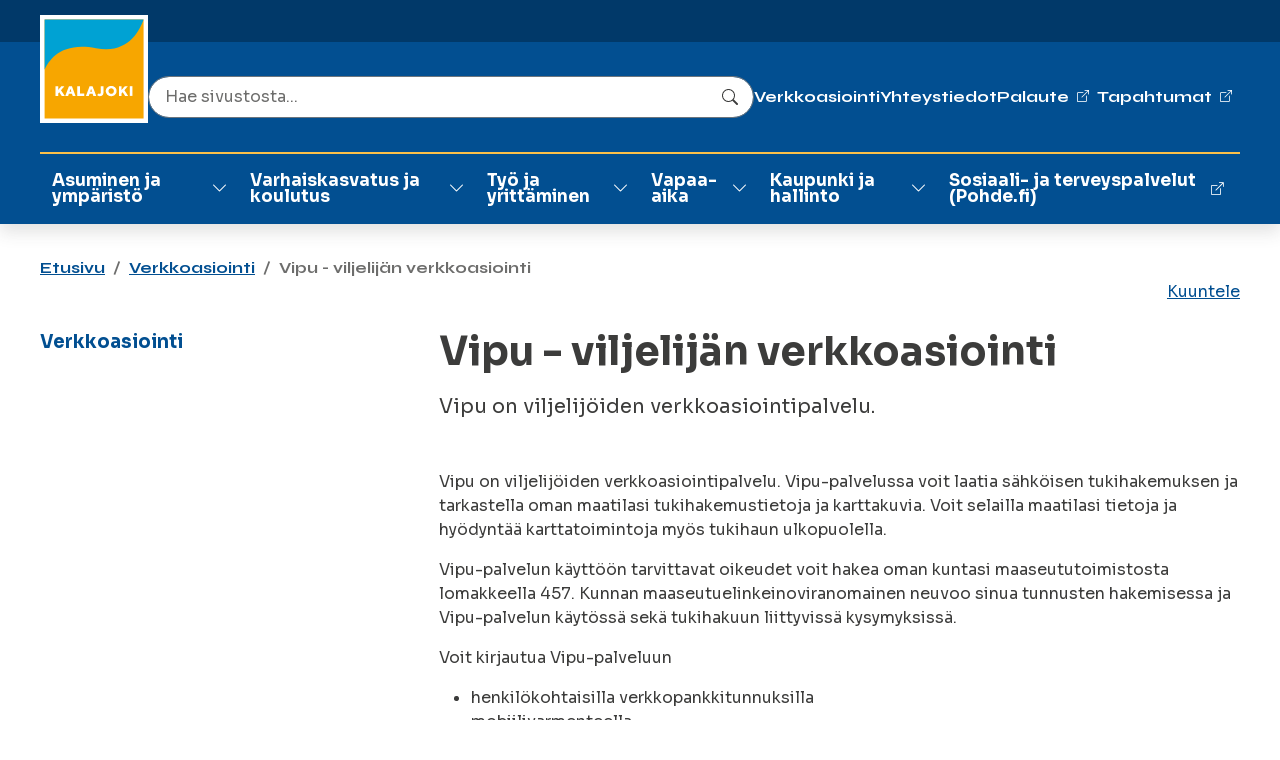

--- FILE ---
content_type: text/html
request_url: https://www.kalajoki.fi/fi/verkkoasiointi/vipu-viljelijan-verkkoasiointi
body_size: 10719
content:


<!DOCTYPE html>

<html lang="fi" data-preview="quiet:456gvxe73k1hs78cjm6wd6jvwf">
<head>
    

<base href="/" />
<meta charset="utf-8" />
<meta name="viewport" content="width=device-width, initial-scale=1.0" />




<!-- Matomo Cloud – estetty kunnes käyttäjä sallii Tilastot -->
<script type="text/plain" data-cookieconsent="statistics">
  var _paq = window._paq = window._paq || [];

  /* turvalukko – ei seurantaa ilman suostumusta */
  _paq.push(['requireConsent']);

  /* peruskomennot jonoon */
  _paq.push(['trackPageView']);
  _paq.push(['enableLinkTracking']);

  (function() {
    var u = "https://tietotalocustomers.matomo.cloud/";  /* <-- teidän Matomo */
    _paq.push(['setTrackerUrl', u + 'matomo.php']);
    _paq.push(['setSiteId', '10']);                      /* <-- teidän Site ID */
    var d=document, g=d.createElement('script'), s=d.getElementsByTagName('script')[0];
    g.async = true;
    g.src = 'https://cdn.matomo.cloud/tietotalocustomers.matomo.cloud/matomo.js';
    s.parentNode.insertBefore(g, s);
  })();

  /* pidä Matomon suostumustila synkassa Cookiebotin kanssa */
  function updateMatomoConsent() {
    if (window.Cookiebot && Cookiebot.consent && Cookiebot.consent.statistics) {
      _paq.push(['rememberConsentGiven']);
    } else {
      _paq.push(['forgetConsentGiven']);
      _paq.push(['deleteCookies']);
    }
  }
  window.addEventListener('CookiebotOnConsentReady', updateMatomoConsent);
  window.addEventListener('CookiebotOnAccept', updateMatomoConsent);
  window.addEventListener('CookiebotOnDecline', updateMatomoConsent);
</script>






  <!-- Readspeaker web reader script start -->
  <script id="rs_req_Init" src="//cdn1.readspeaker.com/script/11357/webReader/webReader.js?pids=wr"
          type="text/javascript"></script>
  <!-- Readspeaker web reader script end -->






<meta name="google-site-verification" content="SgFhlJ87oHyhNAHbC9bY_0a45iPuhzkNMUtDvsuQaDM" />





<script type="text/plain"
        data-cookieconsent="marketing"
        data-src="https://www.googletagmanager.com/gtag/js?id=AW-612228073"></script>

<script type="text/plain" data-cookieconsent="marketing">
  window.dataLayer = window.dataLayer || [];
  function gtag(){dataLayer.push(arguments);}
  gtag('consent','default',{
    ad_storage:'denied',
    analytics_storage:'denied',
    functionality_storage:'denied',
    personalization_storage:'denied',
    security_storage:'granted'
  });
  gtag('js', new Date());
  gtag('config','AW-612228073');
</script>





<title>Vipu - viljelij&#xE4;n verkkoasiointi - Kalajoki</title>

        <link rel="alternate" hreflang="fi" href="https://kalajoki.fi/fi/verkkoasiointi/vipu-viljelijan-verkkoasiointi" />




<link rel="apple-touch-icon" sizes="180x180" href="/InfoWebCore.kalajoki.Theme/favicon/apple-touch-icon.png">
<link rel="icon" type="image/png" sizes="32x32" href="/InfoWebCore.kalajoki.Theme/favicon/favicon-32x32.png">
<link rel="icon" type="image/png" sizes="16x16" href="/InfoWebCore.kalajoki.Theme/favicon/favicon-16x16.png">
<link rel="mask-icon" href="/InfoWebCore.kalajoki.Theme/favicon/safari-pinned-tab.svg" color="#5bbad5">
<link rel="shortcut icon" href="/InfoWebCore.kalajoki.Theme/favicon/favicon.ico">
<meta name="msapplication-TileColor" content="#da532c">
<meta name="msapplication-config" content="~/InfoWebCore.kalajoki.Theme/favicon/browserconfig.xml">
<meta name="theme-color" content="#ffffff">


<meta content="Vipu on viljelijöiden verkkoasiointipalvelu." name="description" />
<meta content="Vipu - viljelijän verkkoasiointi" property="og:title" />
<meta content="Vipu on viljelijöiden verkkoasiointipalvelu." property="og:description" />
<meta content="https://kalajoki.fi/fi/verkkoasiointi/vipu-viljelijan-verkkoasiointi" property="og:url" />
<meta content="Kalajoki" property="og:site_name" />
<meta content="fi" property="og:locale" />
<meta content="Vipu - viljelijän verkkoasiointi" name="twitter:title" />
<meta content="Vipu on viljelijöiden verkkoasiointipalvelu." name="twitter:description" />
<meta content="https://kalajoki.fi/fi/verkkoasiointi/vipu-viljelijan-verkkoasiointi" name="twitter:url" />
<meta class="swiftype" content="channel" data-type="string" name="pagetype" />
<meta class="swiftype" content="fi" data-type="string" name="language" />
<link href="https://kalajoki.fi/fi/verkkoasiointi/vipu-viljelijan-verkkoasiointi" rel="canonical" />
<link href="/InfoWebCore.kalajoki.Theme/dist/main.min.css?v=Hkiq3Of6B6CBEaKqnFlB83gkPNsFfdZWL6HK2ucsVeY" rel="stylesheet" type="text/css" />
<style type="text/css">
    .popover-body > p:last-child {
        margin-bottom: 0;
    }
</style>
<script data-blockingmode="auto" data-cbid="c9f5336a-4557-4094-a4dc-f7c5e44e24ed" id="Cookiebot" src="https://consent.cookiebot.com/uc.js" type="text/javascript"></script>



</head>
<body dir="ltr" class="iwc-body iwc-page-level-2 iwc-page-lang-fi ">    
    
        




<header id="iwcHeader" class="iwc-header iwc-header-mode-A">

    <div id="iwcHeaderContainer" class="container">

        <div class="skip-to-content visually-hidden-focusable">
            <a href="#pageContent">
                Siirry pääsisältöön
            </a>
            <a href="#navMain">
                Siirry päävalikkoon
            </a>
        </div>


        

        <a class="iwc-header-logo" aria-label="Kalajoki" href="/fi">
            



        </a>

        <div id="iwcMobileButtons" class="iwc-header-mobile-buttons">
            <button class="iwc-search-toggler" id="iwcSearchButton" aria-controls="navMain" aria-expanded="false" aria-label="Search"></button>
            <button class="iwc-menu-toggler" id="iwcMobileButton" aria-controls="navMain" aria-expanded="false" aria-label="Menu"></button>
        </div>
        <div class="flex-row-break"></div>

        <div class="iwc-header-nav-secondary">
                <ul>
                        <li>
                            


        <a href="fi/kaupunki-ja-hallinto/osallistu-ja-asioi/asiointi/verkkoasiointi-kunta-akkuna" target="_self">
            Verkkoasiointi
        </a>

                        </li>
                        <li>
                            


        <a href="fi/yhteystiedot" target="_self">
            Yhteystiedot
        </a>

                        </li>
                        <li>
                            


        <a href="https://akkuna.fi/lomake/kalajoki-palautekanava" target="_blank">
            <span class="iwc-link-external">Palaute</span>
        </a>

                        </li>
                        <li>
                            


        <a href="https://kalajoki.fi/fi/kalajoki500" target="_blank">
            <span class="iwc-link-external">Tapahtumat</span>
        </a>

                        </li>
                </ul>
        </div>
        <div class="flex-row-break"></div>

        <div class="iwc-header-nav-lang">
            


    <ul>        
            <li>
                <a href="/en" class="dropdown-item" data-culture="en">English</a>
            </li>
    </ul>


        </div>
        <div class="flex-row-break"></div>

        <div class="iwc-header-search">
            <div class="iwc-search-panel "><div class="iwc-search-control position-relative dropdown"><input id="iwcSearchInput" type="text" class="form-control" style="padding-right:40px;" aria-labelledby="iwc-common-search-btn" placeholder="Search from site" autocomplete="off" />

        <button class="btn d-flex iwc-common-search-btn border-0 position-absolute top-50 end-0 translate-middle-y" type="button" id="iwc-common-search-btn"><svg xmlns="http://www.w3.org/2000/svg" width="16" height="16" fill="currentColor" class="bi bi-search" viewBox="0 0 16 16"><path d="M11.742 10.344a6.5 6.5 0 1 0-1.397 1.398h-.001c.03.04.062.078.098.115l3.85 3.85a1 1 0 0 0 1.415-1.414l-3.85-3.85a1.007 1.007 0 0 0-.115-.1zM12 6.5a5.5 5.5 0 1 1-11 0 5.5 5.5 0 0 1 11 0z"></path></svg><span class="visually-hidden">Search</span></button></div></div>
        </div>
        <div class="flex-row-break"></div>

        <div class="iwc-header-nav-primary iwc-header-nav-primary-megadropdown iwc-header-nav-primary-levels-2" id="navMain">
            <ul><li class="li-level-1   has-collapse"><div class="link-wrapper  "><a class=" " target="_self" href="/fi/asuminen-ja-ymparisto">Asuminen ja ymp&#xE4;rist&#xF6;</a><button class="iwc-toggler collapsed" data-bs-toggle="collapse" href="#collapse4tgg19c5ydpg35xa0995dkaac1" aria-expanded="false" aria-controls="collapse4tgg19c5ydpg35xa0995dkaac1"><span class="visually-hidden">Vaihda alasvetovalikkoa</span></button></div><div id="collapse4tgg19c5ydpg35xa0995dkaac1" class="collapse"><ul class="nav"><li class="li-level-2   "><div class="link-wrapper  "><a class=" " target="_self" href="/fi/asuminen-ja-ymparisto/tontit-ja-maankaytto">Tontit ja maank&#xE4;ytt&#xF6;</a></div></li><li class="li-level-2   "><div class="link-wrapper  "><a class=" " target="_self" href="/fi/asuminen-ja-ymparisto/kadut-ja-yleiset-alueet">Kadut ja ulkoilualueet</a></div></li><li class="li-level-2   "><div class="link-wrapper  "><a class=" " target="_self" href="/fi/asuminen-ja-ymparisto/kartat-ja-paikkatieto">Kartat ja paikkatieto</a></div></li><li class="li-level-2   "><div class="link-wrapper  "><a class=" " target="_self" href="/fi/asuminen-ja-ymparisto/kaavoitus">Kaavoitus</a></div></li><li class="li-level-2   "><div class="link-wrapper  "><a class=" " target="_self" href="/fi/asuminen-ja-ymparisto/rakennusvalvonta">Rakennusvalvonta</a></div></li><li class="li-level-2   "><div class="link-wrapper  "><a class=" " target="_self" href="/fi/asuminen-ja-ymparisto/ymparistovalvonta">Ymp&#xE4;rist&#xF6;valvonta</a></div></li><li class="li-level-2   "><div class="link-wrapper  "><a class=" " target="_self" href="/fi/asuminen-ja-ymparisto/ymparistoterveydenhuolto">Ymp&#xE4;rist&#xF6;terveydenhuolto</a></div></li><li class="li-level-2   "><div class="link-wrapper  "><a class=" " target="_self" href="/fi/asuminen-ja-ymparisto/kaupunki-rakentaa">Kaupunki rakentaa</a></div></li><li class="li-level-2   "><div class="link-wrapper  "><a class=" " target="_self" href="/fi/asuminen-ja-ymparisto/kaupungin-rakennukset">Kaupungin rakennukset</a></div></li><li class="li-level-2   "><div class="link-wrapper  "><a class=" " target="_self" href="/fi/asuminen-ja-ymparisto/vesi-ja-viemarilaitos">Vesi- ja viem&#xE4;riverkosto</a></div></li><li class="li-level-2   "><div class="link-wrapper  "><a class=" " target="_self" href="/fi/asuminen-ja-ymparisto/kalajoen-marina">Kalajoen Marina</a></div></li><li class="li-level-2   "><div class="link-wrapper  "><a class=" " target="_blank" href="https://www.kvas.fi/">Kalajoen Vuokra-asunnot</a></div></li><li class="li-level-2   "><div class="link-wrapper  "><a class=" " target="_blank" href="https://kalajoenlampo.fi/">Kalajoen L&#xE4;mp&#xF6;</a></div></li></ul></div></li><li class="li-level-1   has-collapse"><div class="link-wrapper  "><a class=" " target="_self" href="/fi/varhaiskasvatus-ja-koulutus">Varhaiskasvatus ja koulutus</a><button class="iwc-toggler collapsed" data-bs-toggle="collapse" href="#collapse45dxg80sqq01q3vbdcmh7t2v5q" aria-expanded="false" aria-controls="collapse45dxg80sqq01q3vbdcmh7t2v5q"><span class="visually-hidden">Vaihda alasvetovalikkoa</span></button></div><div id="collapse45dxg80sqq01q3vbdcmh7t2v5q" class="collapse"><ul class="nav"><li class="li-level-2   "><div class="link-wrapper  "><a class=" " target="_self" href="/fi/varhaiskasvatus-ja-koulutus/varhaiskasvatus">Varhaiskasvatus</a></div></li><li class="li-level-2   "><div class="link-wrapper  "><a class=" " target="_self" href="/fi/varhaiskasvatus-ja-koulutus/esiopetus">Esiopetus</a></div></li><li class="li-level-2   "><div class="link-wrapper  "><a class=" " target="_self" href="/fi/varhaiskasvatus-ja-koulutus/perusopetus">Perusopetus</a></div></li><li class="li-level-2   "><div class="link-wrapper  "><a class=" " target="_self" href="/fi/varhaiskasvatus-ja-koulutus/lukio">Lukio</a></div></li><li class="li-level-2   "><div class="link-wrapper  "><a class=" " target="_self" href="/fi/varhaiskasvatus-ja-koulutus/opiskelu-kalajoella">Opiskelu Kalajoella</a></div></li><li class="li-level-2   "><div class="link-wrapper  "><a class=" " target="_self" href="/fi/varhaiskasvatus-ja-koulutus/kansalaisopisto-ja-taiteen-perusopetus">Kansalaisopisto ja taiteen perusopetus</a></div></li><li class="li-level-2   "><div class="link-wrapper  "><a class=" " target="_self" href="/fi/varhaiskasvatus-ja-koulutus/ateria-ja-puhtauspalvelut">Ateria- ja puhtauspalvelut</a></div></li><li class="li-level-2   "><div class="link-wrapper  "><a class=" " target="_self" href="/fi/varhaiskasvatus-ja-koulutus/international-activities">Koulujen kansainv&#xE4;linen toiminta</a></div></li></ul></div></li><li class="li-level-1   has-collapse"><div class="link-wrapper  "><a class=" " target="_self" href="/fi/tyo-ja-yrittaminen">Ty&#xF6; ja yritt&#xE4;minen</a><button class="iwc-toggler collapsed" data-bs-toggle="collapse" href="#collapse485yfabwmtxfm33d9zkfxcb2xe" aria-expanded="false" aria-controls="collapse485yfabwmtxfm33d9zkfxcb2xe"><span class="visually-hidden">Vaihda alasvetovalikkoa</span></button></div><div id="collapse485yfabwmtxfm33d9zkfxcb2xe" class="collapse"><ul class="nav"><li class="li-level-2   "><div class="link-wrapper  "><a class=" " target="_self" href="/fi/tyo-ja-yrittaminen/yrityspalvelut">Yrityspalvelut</a></div></li><li class="li-level-2   "><div class="link-wrapper  "><a class=" " target="_self" href="/fi/tyo-ja-yrittaminen/maaseutupalvelut">Maaseutupalvelut</a></div></li><li class="li-level-2   "><div class="link-wrapper  "><a class=" " target="_self" href="/fi/tyo-ja-yrittaminen/tyollisyyspalvelut">Ty&#xF6;llisyyspalvelut</a></div></li></ul></div></li><li class="li-level-1   has-collapse"><div class="link-wrapper  "><a class=" " target="_self" href="/fi/vapaa-aika">Vapaa-aika</a><button class="iwc-toggler collapsed" data-bs-toggle="collapse" href="#collapse40527rw14967rvnp85q66sk54m" aria-expanded="false" aria-controls="collapse40527rw14967rvnp85q66sk54m"><span class="visually-hidden">Vaihda alasvetovalikkoa</span></button></div><div id="collapse40527rw14967rvnp85q66sk54m" class="collapse"><ul class="nav"><li class="li-level-2   "><div class="link-wrapper  "><a class=" " target="_self" href="/fi/vapaa-aika/avustukset-ja-tapahtumatuet">Avustukset ja tapahtumatuet</a></div></li><li class="li-level-2   "><div class="link-wrapper  "><a class=" " target="_self" href="/fi/vapaa-aika/kirjasto">Kirjasto</a></div></li><li class="li-level-2   "><div class="link-wrapper  "><a class=" " target="_self" href="/fi/vapaa-aika/ulkoilu-ja-retkeily">Ulkoilu ja retkeily</a></div></li><li class="li-level-2   "><div class="link-wrapper  "><a class=" " target="_self" href="/fi/vapaa-aika/liikunta">Liikunta</a></div></li><li class="li-level-2   "><div class="link-wrapper  "><a class=" " target="_self" href="/fi/vapaa-aika/kulttuuri">Kulttuuri</a></div></li><li class="li-level-2   "><div class="link-wrapper  "><a class=" " target="_self" href="/fi/vapaa-aika/tapahtumat">Tapahtumat</a></div></li><li class="li-level-2   "><div class="link-wrapper  "><a class=" " target="_self" href="/fi/vapaa-aika/yhdistykset">Yhdistykset</a></div></li><li class="li-level-2   "><div class="link-wrapper  "><a class=" " target="_self" href="/fi/vapaa-aika/nuoriso">Nuoriso</a></div></li><li class="li-level-2   "><div class="link-wrapper  "><a class=" " target="_self" href="/fi/vapaa-aika/etuudet">Etuudet</a></div></li><li class="li-level-2   "><div class="link-wrapper  "><a class=" " target="_self" href="/fi/vapaa-aika/kuntalaisen-hyvinvoinnin-tueksi">Kuntalaisen hyvinvoinnin tueksi</a></div></li><li class="li-level-2   "><div class="link-wrapper  "><a class=" " target="_self" href="/fi/vapaa-aika/hyvinvointimessut-2026">Hyvinvointimessut 2026</a></div></li></ul></div></li><li class="li-level-1   has-collapse"><div class="link-wrapper  "><a class=" " target="_self" href="/fi/kaupunki-ja-hallinto">Kaupunki ja hallinto</a><button class="iwc-toggler collapsed" data-bs-toggle="collapse" href="#collapse41g5kjt56n8w022r6e7frdtcc2" aria-expanded="false" aria-controls="collapse41g5kjt56n8w022r6e7frdtcc2"><span class="visually-hidden">Vaihda alasvetovalikkoa</span></button></div><div id="collapse41g5kjt56n8w022r6e7frdtcc2" class="collapse"><ul class="nav"><li class="li-level-2   "><div class="link-wrapper  "><a class=" " target="_self" href="/fi/kaupunki-ja-hallinto/paatoksenteko">P&#xE4;&#xE4;t&#xF6;ksenteko</a></div></li><li class="li-level-2   "><div class="link-wrapper  "><a class=" " target="_self" href="/fi/kaupunki-ja-hallinto/strategia">Strategia</a></div></li><li class="li-level-2   "><div class="link-wrapper  "><a class=" " target="_self" href="/fi/kaupunki-ja-hallinto/organisaatio">Organisaatio</a></div></li><li class="li-level-2   "><div class="link-wrapper  "><a class=" " target="_self" href="/fi/kaupunki-ja-hallinto/talous">Talous</a></div></li><li class="li-level-2   "><div class="link-wrapper  "><a class=" " target="_self" href="/fi/kaupunki-ja-hallinto/osallistu-ja-asioi">Osallistu ja asioi</a></div></li><li class="li-level-2   "><div class="link-wrapper  "><a class=" " target="_self" href="/fi/kaupunki-ja-hallinto/hankkeet">Hankkeet</a></div></li><li class="li-level-2   "><div class="link-wrapper  "><a class=" " target="_self" href="/fi/kaupunki-ja-hallinto/tietoa-kalajoesta">Tietoa Kalajoesta</a></div></li><li class="li-level-2   "><div class="link-wrapper  "><a class=" " target="_self" href="/fi/kaupunki-ja-hallinto/viestinta">Viestint&#xE4;</a></div></li></ul></div></li><li class="li-level-3   "><div class="link-wrapper  "><a class=" " target="_blank" href="https://pohde.fi/palvelut/laakarin-ja-hoitajan-vastaanotto-terveyskeskuksessa/?area=kalajoki">Sosiaali- ja terveyspalvelut (Pohde.fi)</a></div></li></ul>
        </div>
    </div>

</header>



    

<main id="content" class="iwc-main">


    







<div class="container iwc-contenttype-ptvchannelpage iwc-pagelevel-2">
        <div id="iwcBreadcrumb" class="iwc-breadcrumb">
            <nav aria-label="breadcrumb"><ol class="breadcrumb"><li class="breadcrumb-item"><a href="/fi">Etusivu</a></li><li class="breadcrumb-item"><a href="/fi/verkkoasiointi">Verkkoasiointi</a></li><li class="breadcrumb-item active" aria-current="page">Vipu - viljelij&#xE4;n verkkoasiointi</li></ol></nav>
        </div>

    <div class="row iwc-main-row">
            <div class="col iwc-submenu-col">
                


<div class="iwc-submenu">

    <button class="iwc-submenu-toggler btn btn-outline-primary d-md-none w-100 " type="button" data-bs-toggle="collapse" data-bs-target="#iwc-submenu" aria-expanded="false" aria-controls="collapseExample">
       Menu
    </button>

    <div class="collapse collapse-md-none" id="iwc-submenu">

        <a class="iwc-submenu-title" href="/fi/verkkoasiointi">Verkkoasiointi</a>

        

    </div>
</div>

            </div>

        <div class="col iwc-content-col " id="pageContent">




<div class="iwc-page-header">

    <h1 class="iwc-page-title">
        
Vipu - viljelij&#xE4;n verkkoasiointi    </h1>

    
    <p class="lead iwc-page-lead">
            Vipu on viljelij&#xF6;iden verkkoasiointipalvelu.
    </p>
</div>



            













<section class="iwc-page-section">
    <div class="container">
        <div class="mb-3">
            <span class="badge">Verkkoasiointi</span>
        </div>
        <h1 class="mb-3">
            Vipu - viljelij&#xE4;n verkkoasiointi
        </h1>
<p>Vipu on viljelijöiden verkkoasiointipalvelu. Vipu-palvelussa voit laatia sähköisen tukihakemuksen ja tarkastella oman maatilasi tukihakemustietoja ja karttakuvia. Voit selailla maatilasi tietoja ja hyödyntää karttatoimintoja myös tukihaun ulkopuolella.</p>
<p>Vipu-palvelun käyttöön tarvittavat oikeudet voit hakea oman kuntasi maaseututoimistosta lomakkeella 457. Kunnan maaseutuelinkeinoviranomainen neuvoo sinua tunnusten hakemisessa ja Vipu-palvelun käytössä sekä tukihakuun liittyvissä kysymyksissä.</p>
<p>Voit kirjautua Vipu-palveluun</p>
<ul>
<li>henkilökohtaisilla verkkopankkitunnuksilla</li>
<li>mobiilivarmenteella</li>
<li>sähköisellä henkilökortilla eli HST-kortilla.</li>
</ul>
<p class="mb-5">Vipu-palvelu toimii parhaiten Google Chrome- ja Mozilla Firefox -internetselaimilla. Käytä aina selaimen uusinta päivitystä tietosuojan ja ajantasaisten toimintojen takia.</p>

            <div class="p-4 p-md-5 shadow">
                <h2 class="h3 mb-3">Verkkosivu</h2>
                        <a class="btn btn-primary" href="https://vipu.ruokavirasto.fi" target="_blank">
                            Siirry verkkoasiointiin <i class="uil uil-external-link-alt ms-1"></i>
                        </a>
                            <div class="alert alert-info mt-2 mb-0 p-0" role="alert">
                                <span aria-hidden="true" class="uil uil-exclamation-triangle text-secondary icon"></span> Verkkoasiointi vaatii tunnistautumisen.
                            </div>
            </div>
                <div>
                    <h2 class="h3 mb-2 mt-5">Liitteet ja lisätietolinkit</h2>
                    <ul class="list-unstyled">
                                <li>
                                    <a href="https://www.ruokavirasto.fi/tietoa-meista/asiointi/sahkoinen-asiointi/vipu/" target="_blank">
                                        <i class="uil uil-file me-1"></i>Ruokavirasto<i class="uil uil-external-link-alt ms-1"></i>
                                    </a>
                                </li>
                    </ul>
                </div>
    </div>
</section>





    
        
        
        
    <section class="iwc-page-section">
        <div class="container">
            <h3 class="iwc-module-header mb-4 mb-md-5">
                <span class="text-uppercase">Liittyv&#xE4;t</span>
                    <span class="font-weight-light text-body"> palvelut</span>
            </h3>
            <div class="list-group list-group-flush list-group-horizontal-sm flex-wrap list-group-cols-2">
                    <a class="list-group-item list-group-item-action" href="/fi/palvelut/maaseutupalvelut-kasi-kalajoen-yta">
                        Maaseutupalvelut, KaSi, Kalajoen YTA
                    </a>
            </div>
        </div>
    </section>

    

        </div>

    </div>

</div>





</main>

    


<ld-slot name="verkkosivupalaute footer" ></ld-slot>






<img src="https://secure.adnxs.com/seg?t=2&member_id=7458&add_code=29173A&consent=1"width="1" height="1" />







<footer class="iwc-footer iwc-footer-mode-A">

    <div class="iwc-footer-top">
        <div class="container">
            <div class="row iwc-footer-row">
                    <div class="col iwc-footer-col-logo">
                        <a class="iwc-footer-logo" aria-label="Kalajoki" href="/fi">
                            <img alt=""
                                 loading="lazy"
                                 img src="/media/testitiedostot/kalajoki-logo-footer.svg" />
                        </a>
                    </div>
                <div class="flex-row-break"></div>

                    <div class="col iwc-footer-col-some">
                            <a href="https://www.facebook.com/kalajoenkaupunki" class="bi bi-facebook" aria-label="Facebook" target="_blank">
                                <span class="visually-hidden">Facebook</span>
                            </a>
                            <a href="https://www.instagram.com/kalajoki/?hl=fi" class="bi bi-instagram" aria-label="Instagram" target="_blank">
                                <span class="visually-hidden">Instagram</span>
                            </a>
                            <a href="https://www.linkedin.com/company/kalajoki-municipality/mycompany/" class="bi bi-linkedin" aria-label="LinkedIn" target="_blank">
                                <span class="visually-hidden">LinkedIn</span>
                            </a>
                            <a href="https://play.quickchannel.com/explore/ability1529" class="bi bi-camera-video-fill" aria-label="Videokanava" target="_blank">
                                <span class="visually-hidden">Kalajoen videokanava</span>
                            </a>
                    </div>
                    <div class="flex-row-break"></div>

                    <div class="col iwc-footer-col-contact">
                            <span class="h5 d-block">Yhteystiedot</span>
<p><strong>Kalajoen kaupunki</strong><br>Kalajoentie 5<br>85100 Kalajoki</p>
<p><strong>Puhelinvaihde</strong><br><a href="tel:0846911">08 469 11</a><br>maanantai - torstai 8.00-16.00<br>perjantai 8.00-15.00</p>
<p><strong>Sähköposti</strong><br><a href="mailto:kirjaamo@kalajoki.fi">kirjaamo@kalajoki.fi</a></p>
<p><a href="/fi/kaupunki-ja-hallinto/osallistu-ja-asioi/asiointi/asiakaspalvelupisteet">Asiakaspalvelupisteet</a></p>
<p><a href="https://akkuna.fi/lomake/kalajoki-palautekanava" target="_blank" rel="noopener">Palautekanava</a></p>
<p><a href="/fi/kaupunki-ja-hallinto/osallistu-ja-asioi/asiointi/turvaposti">Turvaposti</a></p>                    </div>
                    <div class="col iwc-footer-col-address">
                            <span class="h5 d-block">Laskutusosoite</span>
<p><strong>Verkkolaskut</strong></p>
<p>Y-tunnus: 0185924-7<br>OVT-tunnus: 003701859247</p>
<p><a href="/fi/kaupunki-ja-hallinto/osallistu-ja-asioi/laskutus-ja-maksaminen">Laskutusohjeet&nbsp;</a></p>
<p><strong>Konserniyhtiöt<br></strong><a href="/fi/kaupunki-ja-hallinto/organisaatio/kalajoen-hiekkasarkat-oy">Kalajoen Hiekkasärkät Oy</a><br><a href="https://kalajoenlampo.fi/" target="_blank" rel="noopener">Kalajoen Lämpö Oy</a><br><a href="https://portofkalajoki.fi/" target="_blank" rel="noopener">Kalajoen Satama Oy</a><br><a href="http://www.kvas.fi" target="_blank" rel="noopener">KOY Kalajoen Vuokra-asunnot</a></p>
<p><strong>Matkailumarkkinointi<br></strong><a href="https://visitkalajoki.fi/" target="_blank" rel="noopener">Visit Kalajoki</a></p>                    </div>

                    <div class="col iwc-footer-col-links">
                           <span class="h5 d-block">Suosituimmat sivut</span>
                        <ul class="iwc-footer-links list-unstyled">
                                <li>
                                    


        <a href="fi/kaupunki-ja-hallinto/paatoksenteko/esityslistat-poytakirjat-ja-kuulutukset" target="_self">
            Esityslistat, pöytäkirjat ja kuulutukset
        </a>

                                </li>
                                <li>
                                    


        <a href="fi/vapaa-aika/tapahtumat/tapahtumakalenteri" target="_self">
            Tapahtumakalenteri
        </a>

                                </li>
                                <li>
                                    


        <a href="fi/asuminen-ja-ymparisto/kadut-ja-yleiset-alueet/puisto-ja-liikunta-alueet/jaahalli" target="_self">
            Jäähalli
        </a>

                                </li>
                                <li>
                                    


        <a href="fi/asuminen-ja-ymparisto/kadut-ja-yleiset-alueet/puisto-ja-liikunta-alueet/reitistot" target="_self">
            Reitistöt
        </a>

                                </li>
                                <li>
                                    


        <a href="fi/vapaa-aika/kirjasto" target="_self">
            Kirjasto
        </a>

                                </li>
                                <li>
                                    


        <a href="fi/kaupunki-ja-hallinto/tietoa-kalajoesta/liikenneyhteydet-kalajoelle" target="_self">
            Liikenneyhteydet
        </a>

                                </li>
                                <li>
                                    


        <a href="fi/varhaiskasvatus-ja-koulutus/perusopetus/koulujen-tyo-ja-loma-ajat" target="_self">
            Koulujen työ- ja loma-ajat
        </a>

                                </li>
                                <li>
                                    


        <a href="fi/asuminen-ja-ymparisto/ymparistoterveydenhuolto/elainlaakinta-ja-loytoelaimet" target="_self">
            Eläinlääkintä ja löytöeläimet
        </a>

                                </li>
                        </ul>
                    </div>


                <div class="flex-row-break"></div>

            </div>
        </div>
    </div>

    <div class="iwc-footer-bottom">
            <ul class="iwc-footer-bottom-links list-unstyled">
                    <li>
                        


        <a href="fi/kaupunki-ja-hallinto/osallistu-ja-asioi/saavutettavuusseloste" target="_self">
            Saavutettavuusseloste
        </a>

                    </li>
                    <li>
                        


        <a href="fi/kaupunki-ja-hallinto/osallistu-ja-asioi/asiointi/tietosuoja" target="_self">
            Tietosuoja
        </a>

                    </li>
                    <li>
                        


        <a href="fi/kaupunki-ja-hallinto/osallistu-ja-asioi/evasteasetukset" target="_self">
            Evästeasetukset
        </a>

                    </li>
                    <li>
                        


        <a href="https://akkuna.fi/lomake/kalajoki-ilmiantokanava" target="_blank">
            <span class="iwc-link-external">Whistleblow</span>
        </a>

                    </li>
            </ul>
    </div>


    <button id="iwcTopButton" class="iwc-top-btn"><span class="visually-hidden">Takaisin ylös</span></button>


</footer>




<div id="readspeaker_button1" class="rs_skip rsbtn rs_preserve">
    <a rel="nofollow" id="existingLink" class="rsbtn_play" accesskey="L" title="Kuuntele ReadSpeaker webReaderilla" href="//app-eu.readspeaker.com/cgi-bin/rsent?customerid=11357&amp;lang=fi_fi&amp;readid=pageContent">
      <span class="rsbtn_left rsimg rspart"><span class="rsbtn_text"><span>Kuuntele</span></span></span>
      <span class="rsbtn_right rsimg rsplay rspart"></span>
    </a>
  </div>


<script>
       // Get the current page URL
        var currentPageUrl = encodeURIComponent(window.location.href);

        // Get the link element by its ID
        var linkElement = document.getElementById("existingLink");

        // Get the current href value
        var currentHref = linkElement.getAttribute("href");

        // Append the currentPageUrl as a query parameter
        var modifiedHref = currentHref + "&url=" + currentPageUrl;

        // Update the href attribute
        linkElement.setAttribute("href", modifiedHref);
   
   
   
 // Get references to the elements
  const readspeakerButton = document.getElementById("readspeaker_button1");
  const pageContentDiv = document.getElementById("pageContent");

  // Move readspeakerButton to the beginning of pageContent
  if (readspeakerButton && pageContentDiv) {
    pageContentDiv.insertBefore(readspeakerButton, pageContentDiv.firstChild);
  }
    </script>




<script data-cookieconsent="ignore">
var ss360Config = {
  "allowCookies": false,
  "suggestions": {
    "showImages": false,
    "viewAllLabel": "Näytä kaikki tulokset",
 	"showHeading": false
  },
  "style": {
    "themeColor": "#024F91",
    "accentColor": "#024F91",
    "defaultCss": true,
    "additionalCss": 
      ".ss360-n-input { " +
      "font-family: Sora; " +
      "max-width: 1024px !important; " +
      "font-size: 1rem !important;" + 
      "} "
  },
  "searchBox": {
    "injectTo": "header",
    "injectPosition": "pre",
    "placeholder": "Hae sivustosta...",
    "selector": "#iwcSearchInput",
    "searchButton": "#iwc-common-search-btn",
    "style": {}
  },
  "results": {
    "embedConfig": {
      "contentBlock": ".sitesearch360",
      "url": "/fi/haku",
    },
    "showSearchBoxEmbed": true,
    "showAlternativeImages": false,
    "integrationType": "embed",
	"infiniteScroll": true
  },

  "queryTerm": {
    "highlightColor": "#F8F9FA",
    "highlightMatchedContent": true,
    "tokenize": true
  },
  "layout": {
    "mobile": {
      "showImages": false
    },
    "desktop": {
      "showImages": false
    },
    "navigation":{
	  "showAllResultsTab":false
    }
  },
  "language": "fi",
  "noResultsPage": {
    "title": "Ei hakutuloksia haulle \"#QUERY#\"",
    "description": "Yritä toista hakusanaa tai tarkista oikeinkirjoitus",
    "content": [
      {
        "type": "popularResults"
      },
      {
        "type": "fuzzyResults",
        "title": "Muita hakutuloksia",
        "fallback": {
          "type": "popularResults",
          "title": "Suosittuja sivuja"
        }
      },
      {
        "type": "popularQueries",
        "title": "Usein haetut"
      }
    ]
  },
  "siteId": "www.kalajoki.fi"
}
</script>



<script src="_framework/blazor.server.js?v8" data-cookieconsent="ignore"></script>
<div id="components-reconnect-modal" style="display:none !important;"></div>




    <script>
  var ss360Config = {
  "allowCookies": false,
  "suggestions": {
    "showImages": false,
    "viewAllLabel": "Näytä kaikki tulokset",
 	"showHeading": false
  },
  "style": {
    "themeColor": "#024F91",
    "accentColor": "#024F91",
    "defaultCss": true,
    "additionalCss": 
      ".ss360-n-input { " +
      "font-family: Sora; " +
      "max-width: 1024px !important; " +
      "font-size: 1rem !important;" + 
      "} "
  },
  "searchBox": {
    "injectTo": "header",
    "injectPosition": "pre",
    "placeholder": "Hae sivustosta...",
    "selector": "#iwcSearchInput",
    "searchButton": "#iwc-common-search-btn",
    "style": {}
  },
  "results": {
    "embedConfig": {
      "contentBlock": ".sitesearch360",
      "url": "/fi/haku",
    },
    "showSearchBoxEmbed": true,
    "showAlternativeImages": false,
    "integrationType": "embed",
	"infiniteScroll": true
  },

  "queryTerm": {
    "highlightColor": "#F8F9FA",
    "highlightMatchedContent": true,
    "tokenize": true
  },
  "layout": {
    "mobile": {
      "showImages": false
    },
    "desktop": {
      "showImages": false
    },
    "navigation":{
	  "showAllResultsTab":false
    }
  },
  "language": "fi",
  "noResultsPage": {
    "title": "Ei hakutuloksia haulle \"#QUERY#\"",
    "description": "Yritä toista hakusanaa tai tarkista oikeinkirjoitus",
    "content": [
      {
        "type": "popularResults"
      },
      {
        "type": "fuzzyResults",
        "title": "Muita hakutuloksia",
        "fallback": {
          "type": "popularResults",
          "title": "Suosittuja sivuja"
        }
      },
      {
        "type": "popularQueries",
        "title": "Usein haetut"
      }
    ]
  },
  "siteId": "www.kalajoki.fi"
}
</script>
<script async="true" data-cookieconsent="ignore" src="https://cdn.sitesearch360.com/v14/sitesearch360-v14.min.js"></script>
<script src="/InfoWebCore.kalajoki.Theme/dist/main.min.js?v=n0S5y4uSttnhY-o1ll06zosUcCkSYkkzTlI3CTq8Whc"></script>
<script>
    const popoverTriggerList = [].slice.call(document.querySelectorAll('.btn-charge-info[data-bs-toggle="popover"]'));
    const popoverList = popoverTriggerList.map(function(popoverTriggerEl) {
        return new bootstrap.Popover(popoverTriggerEl, {
            trigger: 'hover', html: true, content: function() {
                return document.getElementById(this.dataset.contentId).innerHTML;
            }
        })
    });
</script>
<script>
(function() {
  var LOADED = false;
  function loadLeadoo() {
    if (LOADED) return; LOADED = true;
    var s = document.createElement('script');
    s.async = true;
    s.src = 'https://bot.leadoo.com/bot/dynamic.js?company=IHVen14R';
    document.body.appendChild(s);
  }

  // Jos suostumus on jo annettu aiemmin (paluuvierailu)
  window.addEventListener('CookiebotOnConsentReady', function () {
    if (window.Cookiebot && Cookiebot.consent && Cookiebot.consent.marketing) loadLeadoo();
  });

  // Kun käyttäjä hyväksyy nyt
  window.addEventListener('CookiebotOnAccept', function () {
    if (window.Cookiebot && Cookiebot.consent && Cookiebot.consent.marketing) loadLeadoo();
  });
})();
</script>


</body>
</html>

